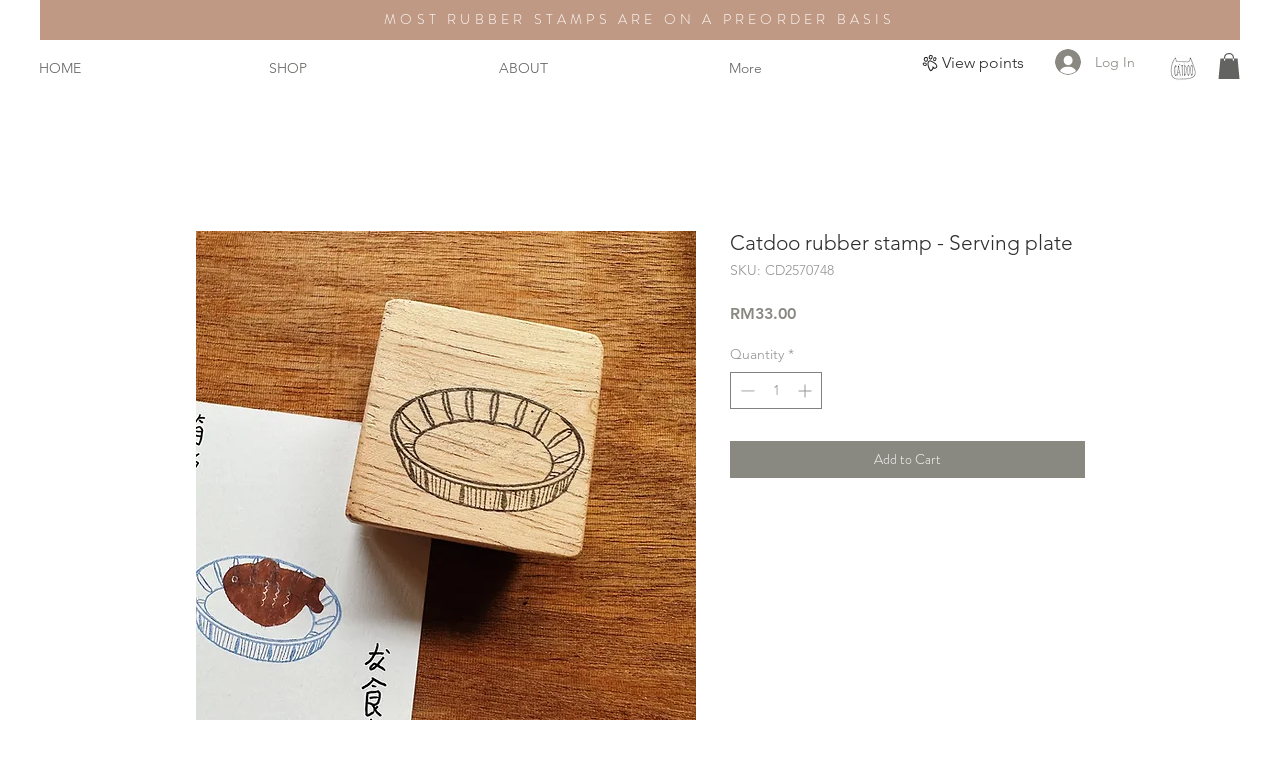

--- FILE ---
content_type: image/svg+xml
request_url: https://static.wixstatic.com/shapes/198ac2ff31664e76a1551998e3b44b0a.svg
body_size: 4903
content:
<svg data-bbox="39.223 31.956 121.555 136.087" viewBox="0 0 200 200" height="200" width="200" xmlns="http://www.w3.org/2000/svg" data-type="color">
    <g>
        <path d="M70.974 109.829c-1.35 6.42-3.094 13.267-11.424 13.136-9.382-.165-15.243-6.189-16.461-15.045-.922-6.716 4.477-9.481 10.601-9.185 7.572.361 15.671.592 17.284 11.094z" fill="#FCFAFA" data-color="1"/>
        <path d="M128.548 69.218c.892-9.193 3.979-15.608 13.378-15.265 7.993.274 10.703 5.729 9.571 12.898-1.338 8.233-4.871 16.26-14.442 15.745-7.581-.411-8.369-7.958-8.507-13.378z" fill="#FCFAFA" data-color="1"/>
        <path d="M157.352 131.112c-1.455 5.336-5.037 9.328-10.112 11.269-6.567 2.537-12.164 3.022-16.641 1.53-1.082-.336-2.276 0-2.873 1.008-1.754 2.873-3.246 6.007-5.448 8.619-3.731 4.44-9.216 11.231-15.709 10.186a11.191 11.191 0 0 1-2.052-.56c-4.44-1.828-6.791-6.903-9.216-10.709-3.321-5.336-5.933-11.157-7.985-17.089-3.992-11.455-6.754-24.589-4.477-36.679.485-2.612 1.231-5.187 2.463-7.537 5.672-10.858 13.507-14.104 23.283-9.627l.97.448c15.597 7.052 31.679 14.365 43.171 28.918 4.663 5.932 6.454 13.655 4.626 20.223z" fill="#FCFAFA" data-color="1"/>
        <path d="M79.169 67.212c-.033.921-.066 1.777-.066 2.632l.066 1.514c.197 5.067.494 13.555-9.508 14.839a17.15 17.15 0 0 1-2.205.132c-3.817 0-7.337-1.481-10.068-4.113-2.468-2.402-4.705-5.363-5.692-8.752-1.119-3.882-.066-7.567 1.25-11.253 1.908-5.264 6.646-10.989 18.589-8.423 8.194 1.777 7.865 9.081 7.634 13.424z" fill="#FCFAFA" data-color="1"/>
        <path d="M116.76 42.362c3.013 4.633 1.458 10.626-.356 16.393-1.361 4.276-4.309 7.484-8.067 8.845a11.17 11.17 0 0 1-3.79.68c-2.009 0-3.985-.583-5.702-1.685-3.92-2.527-6.382-5.961-7.127-9.914-.907-4.73.648-10.043 4.471-15.324 2.43-3.305 6.609-5.022 10.594-4.406 3.628.551 8.002 1.749 9.881 5.216.031.066.064.13.096.195z" fill="#FCFAFA" data-color="1"/>
        <path d="M105.606 167.931a9.795 9.795 0 0 1-2.183-.617c-4.763-1.947-7.301-7.374-9.873-11.479-3.58-5.714-6.364-11.928-8.58-18.287-4.272-12.261-7.229-26.343-4.799-39.306.523-2.79 1.343-5.55 2.657-8.075 6.052-11.62 14.445-15.099 24.932-10.327l1.048.476c16.694 7.579 33.953 15.415 46.255 31.013 5 6.337 6.905 14.638 4.972 21.662-1.568 5.701-5.417 9.984-10.841 12.065-7.048 2.706-13.035 3.259-17.847 1.655-1.17-.39-2.414.006-3.057 1.058-1.898 3.106-3.507 6.44-5.855 9.247-3.983 4.764-9.862 12.018-16.829 10.915zm-6.421-82.179c-3.631 0-6.362 2.538-9.263 8.11-2.465 4.737-2.656 10.537-2.384 15.754.359 6.894 1.8 13.74 3.839 20.323 1.142 3.687 2.734 7.208 4.299 10.73 1.517 3.414 2.652 7.035 4.387 10.347 1.275 2.433 2.97 5.341 5.62 6.466 3.265 1.386 6.194-1.184 8.04-3.676 4.066-5.491 8.682-12.614 6.978-19.769-.511-2.147.174-5.626 2.323-6.138 2.142-.519 3.549 1.64 4.814 2.964 2.801 2.931 5.404 5.822 7.731 7.048 2.977 1.574 4.863 1.948 10.761-.316 3.832-1.468 5.375-4.467 5.995-6.72 1.271-4.623-.086-10.21-3.541-14.591-11.097-14.072-26.73-21.17-43.281-28.686l-1.05-.476c-1.978-.902-3.706-1.37-5.268-1.37z" fill="#1D1E21" data-color="2"/>
        <path d="M67.784 89.773c-4.625 0-8.913-1.81-12.233-5.007-3.018-2.907-5.701-6.532-6.908-10.634-1.387-4.714-.078-9.2 1.521-13.677 2.288-6.396 8.073-13.346 22.586-10.218 9.964 2.155 9.537 11.015 9.281 16.309-.053 1.089-.107 2.163-.086 3.178l.061 1.855c.232 6.161.619 16.477-11.548 18.023-.927.117-1.819.171-2.674.171zM55.61 69.186c-.009 3.549 2.667 6.263 4.863 8.739 2.326 2.621 5.413 4.196 8.975 3.743 4.174-.531 4.857-1.995 4.564-9.792l-.062-1.972c-.027-1.195.029-2.464.092-3.744.303-6.278-.144-7.493-2.985-8.106-3.472-.749-8.003-1.352-10.934 1.186-1.403 1.215-1.91 2.8-2.665 4.418-.834 1.788-1.82 3.426-1.848 5.528z" fill="#1D1E21" data-color="2"/>
        <path d="M105.128 70.762a12.94 12.94 0 0 1-7.026-2.058c-4.857-3.124-7.909-7.36-8.826-12.248-1.099-5.853.818-12.393 5.547-18.908 2.97-4.092 8.134-6.185 13.072-5.445 4.478.671 9.859 2.16 12.189 6.452.042.077.08.171.128.245 3.688 5.704 1.794 13.119-.463 20.225-1.669 5.255-5.296 9.234-9.953 10.909a13.72 13.72 0 0 1-4.668.828zm.127-30.825a4.721 4.721 0 0 0-1.21.423c-1.247.635-2.548 1.559-3.341 2.729-.912 1.346-1.727 2.763-2.371 4.257-1.022 2.371-1.684 5.052-1.198 7.634.51 2.71 2.292 5.068 5.294 7.001 1.353.871 3.003 1.027 4.658.433 2.294-.828 4.131-2.944 5.041-5.81 1.605-5.056 3.167-10.683 1.369-13.467-.683-1.058-1.831-1.721-2.971-2.185-1.705-.691-3.502-1.375-5.271-1.015z" fill="#1D1E21" data-color="2"/>
        <path d="M52.222 96.561c-7.437-.36-13.994 2.999-12.874 11.155 1.479 10.755 8.596 18.072 19.991 18.272 10.115.16 12.234-8.156 13.874-15.953-1.959-12.754-11.795-13.034-20.991-13.474zm5.678 22.63c-6.117-.08-9.995-4.038-10.755-9.835-.6-4.398 2.919-6.197 6.917-5.997 4.958.24 10.235.36 11.315 7.237-.88 4.197-2.04 8.675-7.477 8.595z" fill="#1D1E21" data-color="2"/>
        <path d="M142.221 51.582c-10.955-.4-14.553 7.077-15.593 17.792.16 6.317 1.079 15.113 9.915 15.593 11.155.6 15.273-8.756 16.832-18.352 1.321-8.356-1.838-14.713-11.154-15.033zm4.599 15.833c-.8 4.838-2.879 9.556-8.476 9.276-4.478-.24-4.918-4.678-5.038-7.876.56-5.397 2.359-9.156 7.876-8.956 4.718.159 6.317 3.357 5.638 7.556z" fill="#1D1E21" data-color="2"/>
    </g>
</svg>
